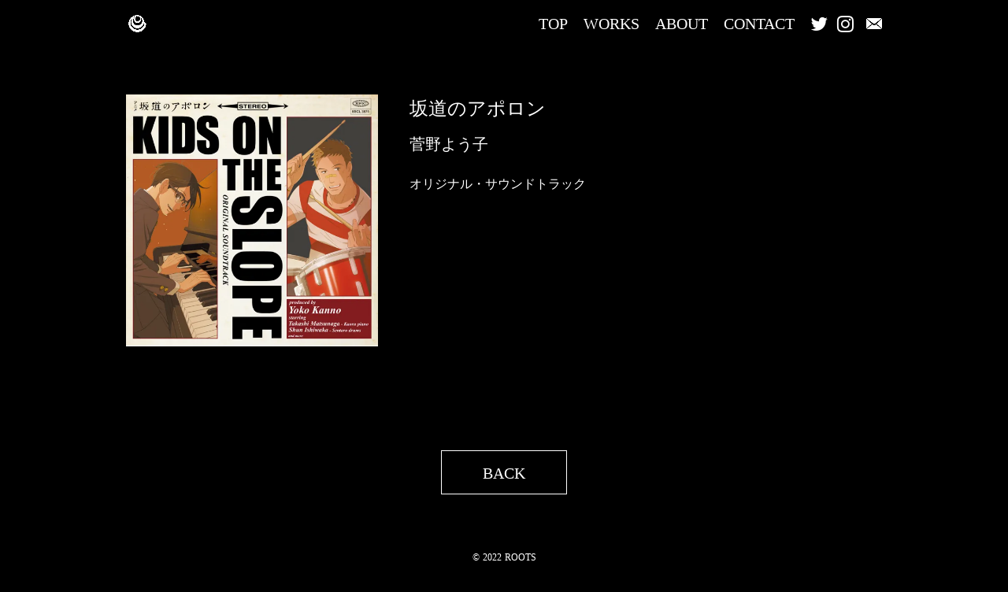

--- FILE ---
content_type: text/html;charset=utf-8
request_url: https://roots-design.tokyo/work/Aporon
body_size: 60240
content:
<!DOCTYPE html>
<html lang="ja">
<head><meta charset="utf-8">
<meta name="viewport" content="width=device-width, initial-scale=1">
<title>ROOTS</title>
<link rel="preconnect" href="https://fonts.gstatic.com" crossorigin>
<meta name="generator" content="Studio.Design">
<meta name="robots" content="all">
<meta property="og:site_name" content="ROOTS">
<meta property="og:title" content="ROOTS">
<meta property="og:image" content="https://storage.googleapis.com/production-os-assets/assets/50f239ca-3cd6-4d73-acce-7a94aa5bbb8d">
<meta property="og:description" content="アートディレクター／グラフィックデザイナー冨貫功一のポートフォリオサイト。">
<meta property="og:type" content="website">
<meta name="description" content="アートディレクター／グラフィックデザイナー冨貫功一のポートフォリオサイト。">
<meta property="twitter:card" content="summary_large_image">
<meta property="twitter:image" content="https://storage.googleapis.com/production-os-assets/assets/50f239ca-3cd6-4d73-acce-7a94aa5bbb8d">
<meta name="apple-mobile-web-app-title" content="ROOTS">
<meta name="format-detection" content="telephone=no,email=no,address=no">
<meta name="chrome" content="nointentdetection">
<meta property="og:url" content="/work/Aporon">
<link rel="icon" type="image/png" href="https://storage.googleapis.com/production-os-assets/assets/5b3f4ee2-124a-4793-9a74-902454b36a1d" data-hid="2c9d455">
<link rel="apple-touch-icon" type="image/png" href="https://storage.googleapis.com/production-os-assets/assets/5b3f4ee2-124a-4793-9a74-902454b36a1d" data-hid="74ef90c"><link rel="modulepreload" as="script" crossorigin href="/_nuxt/entry.c33efc46.js"><link rel="preload" as="style" href="/_nuxt/entry.4bab7537.css"><link rel="prefetch" as="image" type="image/svg+xml" href="/_nuxt/close_circle.c7480f3c.svg"><link rel="prefetch" as="image" type="image/svg+xml" href="/_nuxt/round_check.0ebac23f.svg"><link rel="prefetch" as="script" crossorigin href="/_nuxt/LottieRenderer.7a046306.js"><link rel="prefetch" as="script" crossorigin href="/_nuxt/error-404.767318fd.js"><link rel="prefetch" as="script" crossorigin href="/_nuxt/error-500.75638267.js"><link rel="stylesheet" href="/_nuxt/entry.4bab7537.css"><style>.page-enter-active{transition:.6s cubic-bezier(.4,.4,0,1)}.page-leave-active{transition:.3s cubic-bezier(.4,.4,0,1)}.page-enter-from,.page-leave-to{opacity:0}</style><style>:root{--rebranding-loading-bg:#e5e5e5;--rebranding-loading-bar:#222}</style><style>.app[data-v-d12de11f]{align-items:center;flex-direction:column;height:100%;justify-content:center;width:100%}.title[data-v-d12de11f]{font-size:34px;font-weight:300;letter-spacing:2.45px;line-height:30px;margin:30px}</style><style>.DynamicAnnouncer[data-v-cc1e3fda]{height:1px;margin:-1px;overflow:hidden;padding:0;position:absolute;width:1px;clip:rect(0,0,0,0);border-width:0;white-space:nowrap}</style><style>.TitleAnnouncer[data-v-1a8a037a]{height:1px;margin:-1px;overflow:hidden;padding:0;position:absolute;width:1px;clip:rect(0,0,0,0);border-width:0;white-space:nowrap}</style><style>.publish-studio-style[data-v-74fe0335]{transition:.4s cubic-bezier(.4,.4,0,1)}</style><style>.product-font-style[data-v-ed93fc7d]{transition:.4s cubic-bezier(.4,.4,0,1)}</style><style>/*! * Font Awesome Free 6.4.2 by @fontawesome - https://fontawesome.com * License - https://fontawesome.com/license/free (Icons: CC BY 4.0, Fonts: SIL OFL 1.1, Code: MIT License) * Copyright 2023 Fonticons, Inc. */.fa-brands,.fa-solid{-moz-osx-font-smoothing:grayscale;-webkit-font-smoothing:antialiased;--fa-display:inline-flex;align-items:center;display:var(--fa-display,inline-block);font-style:normal;font-variant:normal;justify-content:center;line-height:1;text-rendering:auto}.fa-solid{font-family:Font Awesome\ 6 Free;font-weight:900}.fa-brands{font-family:Font Awesome\ 6 Brands;font-weight:400}:host,:root{--fa-style-family-classic:"Font Awesome 6 Free";--fa-font-solid:normal 900 1em/1 "Font Awesome 6 Free";--fa-style-family-brands:"Font Awesome 6 Brands";--fa-font-brands:normal 400 1em/1 "Font Awesome 6 Brands"}@font-face{font-display:block;font-family:Font Awesome\ 6 Free;font-style:normal;font-weight:900;src:url(https://storage.googleapis.com/production-os-assets/assets/fontawesome/1629704621943/6.4.2/webfonts/fa-solid-900.woff2) format("woff2"),url(https://storage.googleapis.com/production-os-assets/assets/fontawesome/1629704621943/6.4.2/webfonts/fa-solid-900.ttf) format("truetype")}@font-face{font-display:block;font-family:Font Awesome\ 6 Brands;font-style:normal;font-weight:400;src:url(https://storage.googleapis.com/production-os-assets/assets/fontawesome/1629704621943/6.4.2/webfonts/fa-brands-400.woff2) format("woff2"),url(https://storage.googleapis.com/production-os-assets/assets/fontawesome/1629704621943/6.4.2/webfonts/fa-brands-400.ttf) format("truetype")}</style><style>.spinner[data-v-36413753]{animation:loading-spin-36413753 1s linear infinite;height:16px;pointer-events:none;width:16px}.spinner[data-v-36413753]:before{border-bottom:2px solid transparent;border-right:2px solid transparent;border-color:transparent currentcolor currentcolor transparent;border-style:solid;border-width:2px;opacity:.2}.spinner[data-v-36413753]:after,.spinner[data-v-36413753]:before{border-radius:50%;box-sizing:border-box;content:"";height:100%;position:absolute;width:100%}.spinner[data-v-36413753]:after{border-left:2px solid transparent;border-top:2px solid transparent;border-color:currentcolor transparent transparent currentcolor;border-style:solid;border-width:2px;opacity:1}@keyframes loading-spin-36413753{0%{transform:rotate(0deg)}to{transform:rotate(1turn)}}</style><style>@font-face{font-family:grandam;font-style:normal;font-weight:400;src:url(https://storage.googleapis.com/studio-front/fonts/grandam.ttf) format("truetype")}@font-face{font-family:Material Icons;font-style:normal;font-weight:400;src:url(https://storage.googleapis.com/production-os-assets/assets/material-icons/1629704621943/MaterialIcons-Regular.eot);src:local("Material Icons"),local("MaterialIcons-Regular"),url(https://storage.googleapis.com/production-os-assets/assets/material-icons/1629704621943/MaterialIcons-Regular.woff2) format("woff2"),url(https://storage.googleapis.com/production-os-assets/assets/material-icons/1629704621943/MaterialIcons-Regular.woff) format("woff"),url(https://storage.googleapis.com/production-os-assets/assets/material-icons/1629704621943/MaterialIcons-Regular.ttf) format("truetype")}.StudioCanvas{display:flex;height:auto;min-height:100dvh}.StudioCanvas>.sd{min-height:100dvh;overflow:clip}a,abbr,address,article,aside,audio,b,blockquote,body,button,canvas,caption,cite,code,dd,del,details,dfn,div,dl,dt,em,fieldset,figcaption,figure,footer,form,h1,h2,h3,h4,h5,h6,header,hgroup,html,i,iframe,img,input,ins,kbd,label,legend,li,main,mark,menu,nav,object,ol,p,pre,q,samp,section,select,small,span,strong,sub,summary,sup,table,tbody,td,textarea,tfoot,th,thead,time,tr,ul,var,video{border:0;font-family:sans-serif;line-height:1;list-style:none;margin:0;padding:0;text-decoration:none;-webkit-font-smoothing:antialiased;-webkit-backface-visibility:hidden;box-sizing:border-box;color:#333;transition:.3s cubic-bezier(.4,.4,0,1);word-spacing:1px}a:focus:not(:focus-visible),button:focus:not(:focus-visible),summary:focus:not(:focus-visible){outline:none}nav ul{list-style:none}blockquote,q{quotes:none}blockquote:after,blockquote:before,q:after,q:before{content:none}a,button{background:transparent;font-size:100%;margin:0;padding:0;vertical-align:baseline}ins{text-decoration:none}ins,mark{background-color:#ff9;color:#000}mark{font-style:italic;font-weight:700}del{text-decoration:line-through}abbr[title],dfn[title]{border-bottom:1px dotted;cursor:help}table{border-collapse:collapse;border-spacing:0}hr{border:0;border-top:1px solid #ccc;display:block;height:1px;margin:1em 0;padding:0}input,select{vertical-align:middle}textarea{resize:none}.clearfix:after{clear:both;content:"";display:block}[slot=after] button{overflow-anchor:none}</style><style>.sd{flex-wrap:nowrap;max-width:100%;pointer-events:all;z-index:0;-webkit-overflow-scrolling:touch;align-content:center;align-items:center;display:flex;flex:none;flex-direction:column;position:relative}.sd::-webkit-scrollbar{display:none}.sd,.sd.richText *{transition-property:all,--g-angle,--g-color-0,--g-position-0,--g-color-1,--g-position-1,--g-color-2,--g-position-2,--g-color-3,--g-position-3,--g-color-4,--g-position-4,--g-color-5,--g-position-5,--g-color-6,--g-position-6,--g-color-7,--g-position-7,--g-color-8,--g-position-8,--g-color-9,--g-position-9,--g-color-10,--g-position-10,--g-color-11,--g-position-11}input.sd,textarea.sd{align-content:normal}.sd[tabindex]:focus{outline:none}.sd[tabindex]:focus-visible{outline:1px solid;outline-color:Highlight;outline-color:-webkit-focus-ring-color}input[type=email],input[type=tel],input[type=text],select,textarea{-webkit-appearance:none}select{cursor:pointer}.frame{display:block;overflow:hidden}.frame>iframe{height:100%;width:100%}.frame .formrun-embed>iframe:not(:first-child){display:none!important}.image{position:relative}.image:before{background-position:50%;background-size:cover;border-radius:inherit;content:"";height:100%;left:0;pointer-events:none;position:absolute;top:0;transition:inherit;width:100%;z-index:-2}.sd.file{cursor:pointer;flex-direction:row;outline:2px solid transparent;outline-offset:-1px;overflow-wrap:anywhere;word-break:break-word}.sd.file:focus-within{outline-color:Highlight;outline-color:-webkit-focus-ring-color}.file>input[type=file]{opacity:0;pointer-events:none;position:absolute}.sd.text,.sd:where(.icon){align-content:center;align-items:center;display:flex;flex-direction:row;justify-content:center;overflow:visible;overflow-wrap:anywhere;word-break:break-word}.sd:where(.icon.fa){display:inline-flex}.material-icons{align-items:center;display:inline-flex;font-family:Material Icons;font-size:24px;font-style:normal;font-weight:400;justify-content:center;letter-spacing:normal;line-height:1;text-transform:none;white-space:nowrap;word-wrap:normal;direction:ltr;text-rendering:optimizeLegibility;-webkit-font-smoothing:antialiased}.sd:where(.icon.material-symbols){align-items:center;display:flex;font-style:normal;font-variation-settings:"FILL" var(--symbol-fill,0),"wght" var(--symbol-weight,400);justify-content:center;min-height:1em;min-width:1em}.sd.material-symbols-outlined{font-family:Material Symbols Outlined}.sd.material-symbols-rounded{font-family:Material Symbols Rounded}.sd.material-symbols-sharp{font-family:Material Symbols Sharp}.sd.material-symbols-weight-100{--symbol-weight:100}.sd.material-symbols-weight-200{--symbol-weight:200}.sd.material-symbols-weight-300{--symbol-weight:300}.sd.material-symbols-weight-400{--symbol-weight:400}.sd.material-symbols-weight-500{--symbol-weight:500}.sd.material-symbols-weight-600{--symbol-weight:600}.sd.material-symbols-weight-700{--symbol-weight:700}.sd.material-symbols-fill{--symbol-fill:1}a,a.icon,a.text{-webkit-tap-highlight-color:rgba(0,0,0,.15)}.fixed{z-index:2}.sticky{z-index:1}.button{transition:.4s cubic-bezier(.4,.4,0,1)}.button,.link{cursor:pointer}.submitLoading{opacity:.5!important;pointer-events:none!important}.richText{display:block;word-break:break-word}.richText [data-thread],.richText a,.richText blockquote,.richText em,.richText h1,.richText h2,.richText h3,.richText h4,.richText li,.richText ol,.richText p,.richText p>code,.richText pre,.richText pre>code,.richText s,.richText strong,.richText table tbody,.richText table tbody tr,.richText table tbody tr>td,.richText table tbody tr>th,.richText u,.richText ul{backface-visibility:visible;color:inherit;font-family:inherit;font-size:inherit;font-style:inherit;font-weight:inherit;letter-spacing:inherit;line-height:inherit;text-align:inherit}.richText p{display:block;margin:10px 0}.richText>p{min-height:1em}.richText img,.richText video{height:auto;max-width:100%;vertical-align:bottom}.richText h1{display:block;font-size:3em;font-weight:700;margin:20px 0}.richText h2{font-size:2em}.richText h2,.richText h3{display:block;font-weight:700;margin:10px 0}.richText h3{font-size:1em}.richText h4,.richText h5{font-weight:600}.richText h4,.richText h5,.richText h6{display:block;font-size:1em;margin:10px 0}.richText h6{font-weight:500}.richText [data-type=table]{overflow-x:auto}.richText [data-type=table] p{white-space:pre-line;word-break:break-all}.richText table{border:1px solid #f2f2f2;border-collapse:collapse;border-spacing:unset;color:#1a1a1a;font-size:14px;line-height:1.4;margin:10px 0;table-layout:auto}.richText table tr th{background:hsla(0,0%,96%,.5)}.richText table tr td,.richText table tr th{border:1px solid #f2f2f2;max-width:240px;min-width:100px;padding:12px}.richText table tr td p,.richText table tr th p{margin:0}.richText blockquote{border-left:3px solid rgba(0,0,0,.15);font-style:italic;margin:10px 0;padding:10px 15px}.richText [data-type=embed_code]{margin:20px 0;position:relative}.richText [data-type=embed_code]>.height-adjuster>.wrapper{position:relative}.richText [data-type=embed_code]>.height-adjuster>.wrapper[style*=padding-top] iframe{height:100%;left:0;position:absolute;top:0;width:100%}.richText [data-type=embed_code][data-embed-sandbox=true]{display:block;overflow:hidden}.richText [data-type=embed_code][data-embed-code-type=instagram]>.height-adjuster>.wrapper[style*=padding-top]{padding-top:100%}.richText [data-type=embed_code][data-embed-code-type=instagram]>.height-adjuster>.wrapper[style*=padding-top] blockquote{height:100%;left:0;overflow:hidden;position:absolute;top:0;width:100%}.richText [data-type=embed_code][data-embed-code-type=codepen]>.height-adjuster>.wrapper{padding-top:50%}.richText [data-type=embed_code][data-embed-code-type=codepen]>.height-adjuster>.wrapper iframe{height:100%;left:0;position:absolute;top:0;width:100%}.richText [data-type=embed_code][data-embed-code-type=slideshare]>.height-adjuster>.wrapper{padding-top:56.25%}.richText [data-type=embed_code][data-embed-code-type=slideshare]>.height-adjuster>.wrapper iframe{height:100%;left:0;position:absolute;top:0;width:100%}.richText [data-type=embed_code][data-embed-code-type=speakerdeck]>.height-adjuster>.wrapper{padding-top:56.25%}.richText [data-type=embed_code][data-embed-code-type=speakerdeck]>.height-adjuster>.wrapper iframe{height:100%;left:0;position:absolute;top:0;width:100%}.richText [data-type=embed_code][data-embed-code-type=snapwidget]>.height-adjuster>.wrapper{padding-top:30%}.richText [data-type=embed_code][data-embed-code-type=snapwidget]>.height-adjuster>.wrapper iframe{height:100%;left:0;position:absolute;top:0;width:100%}.richText [data-type=embed_code][data-embed-code-type=firework]>.height-adjuster>.wrapper fw-embed-feed{-webkit-user-select:none;-moz-user-select:none;user-select:none}.richText [data-type=embed_code_empty]{display:none}.richText ul{margin:0 0 0 20px}.richText ul li{list-style:disc;margin:10px 0}.richText ul li p{margin:0}.richText ol{margin:0 0 0 20px}.richText ol li{list-style:decimal;margin:10px 0}.richText ol li p{margin:0}.richText hr{border-top:1px solid #ccc;margin:10px 0}.richText p>code{background:#eee;border:1px solid rgba(0,0,0,.1);border-radius:6px;display:inline;margin:2px;padding:0 5px}.richText pre{background:#eee;border-radius:6px;font-family:Menlo,Monaco,Courier New,monospace;margin:20px 0;padding:25px 35px;white-space:pre-wrap}.richText pre code{border:none;padding:0}.richText strong{color:inherit;display:inline;font-family:inherit;font-weight:900}.richText em{font-style:italic}.richText a,.richText u{text-decoration:underline}.richText a{color:#007cff;display:inline}.richText s{text-decoration:line-through}.richText [data-type=table_of_contents]{background-color:#f5f5f5;border-radius:2px;color:#616161;font-size:16px;list-style:none;margin:0;padding:24px 24px 8px;text-decoration:underline}.richText [data-type=table_of_contents] .toc_list{margin:0}.richText [data-type=table_of_contents] .toc_item{color:currentColor;font-size:inherit!important;font-weight:inherit;list-style:none}.richText [data-type=table_of_contents] .toc_item>a{border:none;color:currentColor;font-size:inherit!important;font-weight:inherit;text-decoration:none}.richText [data-type=table_of_contents] .toc_item>a:hover{opacity:.7}.richText [data-type=table_of_contents] .toc_item--1{margin:0 0 16px}.richText [data-type=table_of_contents] .toc_item--2{margin:0 0 16px;padding-left:2rem}.richText [data-type=table_of_contents] .toc_item--3{margin:0 0 16px;padding-left:4rem}.sd.section{align-content:center!important;align-items:center!important;flex-direction:column!important;flex-wrap:nowrap!important;height:auto!important;max-width:100%!important;padding:0!important;width:100%!important}.sd.section-inner{position:static!important}@property --g-angle{syntax:"<angle>";inherits:false;initial-value:180deg}@property --g-color-0{syntax:"<color>";inherits:false;initial-value:transparent}@property --g-position-0{syntax:"<percentage>";inherits:false;initial-value:.01%}@property --g-color-1{syntax:"<color>";inherits:false;initial-value:transparent}@property --g-position-1{syntax:"<percentage>";inherits:false;initial-value:100%}@property --g-color-2{syntax:"<color>";inherits:false;initial-value:transparent}@property --g-position-2{syntax:"<percentage>";inherits:false;initial-value:100%}@property --g-color-3{syntax:"<color>";inherits:false;initial-value:transparent}@property --g-position-3{syntax:"<percentage>";inherits:false;initial-value:100%}@property --g-color-4{syntax:"<color>";inherits:false;initial-value:transparent}@property --g-position-4{syntax:"<percentage>";inherits:false;initial-value:100%}@property --g-color-5{syntax:"<color>";inherits:false;initial-value:transparent}@property --g-position-5{syntax:"<percentage>";inherits:false;initial-value:100%}@property --g-color-6{syntax:"<color>";inherits:false;initial-value:transparent}@property --g-position-6{syntax:"<percentage>";inherits:false;initial-value:100%}@property --g-color-7{syntax:"<color>";inherits:false;initial-value:transparent}@property --g-position-7{syntax:"<percentage>";inherits:false;initial-value:100%}@property --g-color-8{syntax:"<color>";inherits:false;initial-value:transparent}@property --g-position-8{syntax:"<percentage>";inherits:false;initial-value:100%}@property --g-color-9{syntax:"<color>";inherits:false;initial-value:transparent}@property --g-position-9{syntax:"<percentage>";inherits:false;initial-value:100%}@property --g-color-10{syntax:"<color>";inherits:false;initial-value:transparent}@property --g-position-10{syntax:"<percentage>";inherits:false;initial-value:100%}@property --g-color-11{syntax:"<color>";inherits:false;initial-value:transparent}@property --g-position-11{syntax:"<percentage>";inherits:false;initial-value:100%}</style><style>.snackbar[data-v-e23c1c77]{align-items:center;background:#fff;border:1px solid #ededed;border-radius:6px;box-shadow:0 16px 48px -8px rgba(0,0,0,.08),0 10px 25px -5px rgba(0,0,0,.11);display:flex;flex-direction:row;gap:8px;justify-content:space-between;left:50%;max-width:90vw;padding:16px 20px;position:fixed;top:32px;transform:translateX(-50%);-webkit-user-select:none;-moz-user-select:none;user-select:none;width:480px;z-index:9999}.snackbar.v-enter-active[data-v-e23c1c77],.snackbar.v-leave-active[data-v-e23c1c77]{transition:.4s cubic-bezier(.4,.4,0,1)}.snackbar.v-enter-from[data-v-e23c1c77],.snackbar.v-leave-to[data-v-e23c1c77]{opacity:0;transform:translate(-50%,-10px)}.snackbar .convey[data-v-e23c1c77]{align-items:center;display:flex;flex-direction:row;gap:8px;padding:0}.snackbar .convey .icon[data-v-e23c1c77]{background-position:50%;background-repeat:no-repeat;flex-shrink:0;height:24px;width:24px}.snackbar .convey .message[data-v-e23c1c77]{font-size:14px;font-style:normal;font-weight:400;line-height:20px;white-space:pre-line}.snackbar .convey.error .icon[data-v-e23c1c77]{background-image:url(/_nuxt/close_circle.c7480f3c.svg)}.snackbar .convey.error .message[data-v-e23c1c77]{color:#f84f65}.snackbar .convey.success .icon[data-v-e23c1c77]{background-image:url(/_nuxt/round_check.0ebac23f.svg)}.snackbar .convey.success .message[data-v-e23c1c77]{color:#111}.snackbar .button[data-v-e23c1c77]{align-items:center;border-radius:40px;color:#4b9cfb;display:flex;flex-shrink:0;font-family:Inter;font-size:12px;font-style:normal;font-weight:700;justify-content:center;line-height:16px;padding:4px 8px}.snackbar .button[data-v-e23c1c77]:hover{background:#f5f5f5}</style><style>a[data-v-757b86f2]{align-items:center;border-radius:4px;bottom:20px;height:20px;justify-content:center;left:20px;perspective:300px;position:fixed;transition:0s linear;width:84px;z-index:2000}@media (hover:hover){a[data-v-757b86f2]{transition:.4s cubic-bezier(.4,.4,0,1);will-change:width,height}a[data-v-757b86f2]:hover{height:32px;width:200px}}[data-v-757b86f2] .custom-fill path{fill:var(--03ccd9fe)}.fade-enter-active[data-v-757b86f2],.fade-leave-active[data-v-757b86f2]{position:absolute;transform:translateZ(0);transition:opacity .3s cubic-bezier(.4,.4,0,1);will-change:opacity,transform}.fade-enter-from[data-v-757b86f2],.fade-leave-to[data-v-757b86f2]{opacity:0}</style><style>.design-canvas__modal{height:100%;pointer-events:none;position:fixed;transition:none;width:100%;z-index:2}.design-canvas__modal:focus{outline:none}.design-canvas__modal.v-enter-active .studio-canvas,.design-canvas__modal.v-leave-active,.design-canvas__modal.v-leave-active .studio-canvas{transition:.4s cubic-bezier(.4,.4,0,1)}.design-canvas__modal.v-enter-active .studio-canvas *,.design-canvas__modal.v-leave-active .studio-canvas *{transition:none!important}.design-canvas__modal.isNone{transition:none}.design-canvas__modal .design-canvas__modal__base{height:100%;left:0;pointer-events:auto;position:fixed;top:0;transition:.4s cubic-bezier(.4,.4,0,1);width:100%;z-index:-1}.design-canvas__modal .studio-canvas{height:100%;pointer-events:none}.design-canvas__modal .studio-canvas>*{background:none!important;pointer-events:none}</style></head>
<body ><div id="__nuxt"><div><span></span><!----><!----></div></div><script type="application/json" id="__NUXT_DATA__" data-ssr="true">[["Reactive",1],{"data":2,"state":42,"_errors":43,"serverRendered":45,"path":46,"pinia":47},{"dynamicDatawork/Aporon":3},{"lpKHCROm":4,"KXm0IkXM":5,"XqprCnpT":6,"title":7,"prwkhhts":8,"slug":26,"_meta":27,"_filter":39,"id":41},"https://storage.googleapis.com/studio-cms-assets/projects/4yqBVKGJqj/s-707x707_v-fs_webp_9f2602aa-5968-4b75-b437-c9372108fbea.png","菅野よう子","オリジナル・サウンドトラック","坂道のアポロン",{"title":9,"slug":10,"_meta":11,"_filter":24,"id":25},"CD","cd",{"project":12,"publishedAt":14,"createdAt":15,"order":16,"publishType":17,"schema":18,"uid":22,"updatedAt":23},{"id":13},"m054JBOyKmfQvsWGhnHm",["Date","2022-01-20T02:58:21.000Z"],["Date","2022-01-20T02:58:05.000Z"],0,"draft",{"id":19,"key":20,"postType":21},"2X7hgZ8JW77K8lDPoixF","WLK2Pcyr","category","wFNojb56",["Date","2022-01-20T02:58:17.000Z"],[],"jkkfTEbzxOlbNFPzzztN","Aporon",{"project":28,"publishedAt":29,"createdAt":30,"order":31,"publishType":32,"schema":33,"uid":37,"updatedAt":38},{"id":13},["Date","2022-02-02T00:16:12.000Z"],["Date","2022-02-02T00:15:33.000Z"],76,"change",{"id":34,"key":35,"postType":36},"MyNrl9ERvuBFmBR1VH0y","jEViPHHF","blank","zSoXmP_9",["Date","2022-02-02T02:46:40.000Z"],[40],"prwkhhts:wFNojb56","Z01kfQKcJNBPORYlGaNU",{},{"dynamicDatawork/Aporon":44},null,true,"/work/Aporon",{"cmsContentStore":48,"indexStore":52,"projectStore":55,"productStore":69,"pageHeadStore":890},{"listContentsMap":49,"contentMap":50},["Map"],["Map",51,3],"jEViPHHF/Aporon",{"routeType":53,"host":54},"publish","roots-design.tokyo",{"project":56},{"id":57,"name":58,"type":59,"customDomain":60,"iconImage":60,"coverImage":61,"displayBadge":62,"integrations":63,"snapshot_path":67,"snapshot_id":68,"recaptchaSiteKey":-1},"4yqBVKGJqj","ROOTS","web","","https://storage.googleapis.com/production-os-assets/assets/d013adad-b41d-4d49-bfec-ecbb9afb4b9b",false,[64],{"integration_name":65,"code":66},"google-analytics","UA-17058034-2","https://storage.googleapis.com/studio-publish/projects/4yqBVKGJqj/QOVX6LG8aD/","QOVX6LG8aD",{"product":70,"isLoaded":45,"selectedModalIds":887,"redirectPage":44,"isInitializedRSS":62,"pageViewMap":888,"symbolViewMap":889},{"breakPoints":71,"colors":81,"fonts":94,"head":131,"info":137,"pages":144,"resources":191,"symbols":194,"style":883,"styleVars":-1,"enablePassword":62,"classes":885,"publishedUid":-1},[72,75,78],{"maxWidth":73,"name":74},540,"mobile",{"maxWidth":76,"name":77},990,"tablet",{"maxWidth":79,"name":80},1200,"small",[82,85,88,91],{"color":83,"name":84},"rgba(0,0,0,0.0)","transparent",{"color":86,"name":87},"#FFFFFF","white",{"color":89,"name":90},"#EEEEEE","green",{"color":92,"name":93},"#000000","color",[95,112,126],{"family":96,"subsets":97,"variants":100,"vendor":111},"Lato",[98,99],"latin","latin-ext",[101,102,103,104,105,106,107,108,109,110],"100","100italic","300","300italic","regular","italic","700","700italic","900","900italic","google",{"family":113,"subsets":114,"variants":119,"vendor":111},"IBM Plex Sans",[115,116,117,98,99,118],"cyrillic","cyrillic-ext","greek","vietnamese",[101,102,120,121,103,104,105,106,122,123,124,125,107,108],"200","200italic","500","500italic","600","600italic",{"family":127,"subsets":128,"variants":130,"vendor":111},"Noto Sans JP",[129,98],"japanese",[101,103,105,122,107,109],{"favicon":132,"lang":133,"meta":134,"title":58},"https://storage.googleapis.com/production-os-assets/assets/5b3f4ee2-124a-4793-9a74-902454b36a1d","ja",{"description":135,"og:image":136},"アートディレクター／グラフィックデザイナー冨貫功一のポートフォリオサイト。","https://storage.googleapis.com/production-os-assets/assets/50f239ca-3cd6-4d73-acce-7a94aa5bbb8d",{"baseWidth":138,"created_at":139,"screen":140,"type":59,"updated_at":142,"version":143},1280,1518591100346,{"height":141,"isAutoHeight":62,"width":138,"workingState":62},600,1518792996878,"2.0.3",[145,154,158,162,165,169,174,178,185],{"head":146,"heightExtension":148,"id":149,"name":150,"statusBar":151,"type":152,"uuid":153,"view":44},{"favicon":60,"meta":147,"title":60},{"description":60,"og:image":60},703,"/","TOP","dark","page","48c7c855-e5ae-4222-9340-12f10fe241d1",{"heightExtension":16,"id":155,"name":156,"statusBar":60,"type":152,"uuid":157,"view":44},"works","WORKS","4b258fef-7206-4fec-8c68-3e3f079f3138",{"heightExtension":16,"id":159,"name":160,"statusBar":60,"type":152,"uuid":161,"view":44},"privacy","privacy policy","966ebc9d-a27e-4993-ab1a-83a350ccb72f",{"heightExtension":16,"id":163,"name":163,"statusBar":60,"type":152,"uuid":164,"view":44},"404","a47c8543-87ac-4e0d-8dc9-95a67943d94a",{"heightExtension":166,"id":167,"name":167,"statusBar":60,"type":152,"uuid":168,"view":44},181,"thanks","e090a51f-8d79-489d-a84a-12cac345e6f0",{"heightExtension":170,"id":171,"name":171,"responsive":45,"statusBar":60,"type":172,"uuid":173,"view":44},49,"menu","modal","e0bdf6f6-2a04-449e-9550-0f6acb73f007",{"heightExtension":170,"id":175,"name":176,"responsive":45,"statusBar":60,"type":172,"uuid":177,"view":44},"bk/menu0127","BK_menu_0127","c41c3bf1-da84-4b45-b57b-c23342570ece",{"cmsRequest":179,"heightExtension":181,"id":182,"name":183,"statusBar":60,"type":152,"uuid":184,"view":44},{"contentSlug":180,"schemaKey":20},"{{$route.params.slug}}",222,"works/:slug","category-WORKS","ff5f3778-c5eb-48f1-b0d0-1a1042dedad2",{"cmsRequest":186,"heightExtension":187,"id":188,"name":189,"statusBar":60,"type":152,"uuid":190,"view":44},{"contentSlug":180,"schemaKey":35},108,"work/:slug","CMS - WORKS","287ce176-ad4d-482d-9186-7070d17e4f5d",{"rssList":192,"apiList":193,"cmsProjectId":13},[],[],[195,301,379,438,529,590,666,764,816],{"defaultSize":196,"name":198,"uuid":199,"view":200},{"height":197,"width":138},152.796875,"footer","fe22c576-df00-4549-b7e4-60cb93a33732",{"children":201,"name":252,"style":291,"tagName":60,"type":298,"uuid":299,"action":300},[202,273],{"children":203,"name":252,"style":262,"tagName":60,"uuid":271,"action":272},[204,222,235],{"attrs":205,"content":207,"name":211,"style":212,"tagName":60,"uuid":219,"action":220,"children":221},{"target":206},"_blank",{"data":208,"href":209,"type":210},"fa-twitter","https://twitter.com/roots_tommy","icon-fa","Icon",{"@mobile":213,"@small":216,"color":86,"fontSize":217,"margin":218},{"fontSize":214,"margin":215},"22px","0px 0px 0px 0px",{"margin":215},"24px","0px 0px 0px 20px","b52f07c5-d263-498c-ae6d-c4c907d29e92",{},[],{"attrs":223,"content":224,"name":211,"style":227,"tagName":60,"uuid":232,"action":233,"children":234},{"target":206},{"data":225,"href":226,"type":210},"fa-instagram","https://www.instagram.com/roots001/",{"@mobile":228,"@small":230,"color":86,"fontSize":217,"margin":231},{"fontSize":214,"margin":229},"0px 0px 0px 16px",{"margin":218},"0px 0px 0px 12px","547413f0-f829-4211-91a3-c3bc599ff93a",{},[],{"action":236,"children":239,"name":252,"style":253,"tagName":60,"uuid":261},{"type":237,"val":238},"link","/#contact",[240],{"content":241,"name":244,"style":245,"tagName":60,"uuid":249,"action":250,"children":251},{"src":242,"type":243},"https://storage.googleapis.com/studio-design-asset-files/projects/4yqBVKGJqj/s-256x256_webp_9831f50a-f31a-4b81-b226-8bb0bb8be288.png","img","Image",{"flex":246,"height":247,"margin":215,"width":248},"none","auto","20px","0f3e4238-3eb4-43c5-94ac-b94b9026e963",{},[],"Box",{"@mobile":254,"@small":257,"alignContent":258,"alignItems":258,"background":83,"flex":246,"flexDirection":259,"flexWrap":260,"height":247,"justifyContent":258,"margin":229,"width":247},{"flex":246,"height":248,"margin":255,"width":256},"0px 0px 0px 18px","19px",{"margin":218},"center","column","nowrap","7411c730-7e10-4432-a2d0-493ef94790f0",{"@mobile":263,"@small":268,"@tablet":269,"background":89,"display":246,"height":270,"width":270},{"alignContent":258,"alignItems":258,"background":83,"display":264,"flex":246,"flexDirection":265,"flexWrap":260,"justifyContent":258,"margin":266,"width":267},"flex","row","0px 0px 20px 0px","100%",{"background":83,"display":264,"flex":246,"flexDirection":265,"flexWrap":260,"justifyContent":258,"width":247},{"display":264},"50px","448fa901-e0e0-4be1-90c3-621a33df9631",{},{"content":274,"name":277,"style":278,"tagName":60,"uuid":288,"action":289,"children":290},{"data":275,"type":276},"©︎ 2022 ROOTS","text","Text",{"@mobile":279,"@small":281,"color":86,"fontFamily":283,"fontSize":284,"fontWeight":285,"height":247,"lineHeight":286,"margin":287,"textAlign":258,"width":247},{"height":247,"margin":280,"padding":215},"0px",{"height":247,"margin":282},"12px 0px 0px 0px","'IBM Plex Sans'","12px",300,"1.4","72px 0px 64px 0px","f1c8616f-85b4-4ca9-ba4b-73bb6f1d4632",{},[],{"@mobile":292,"@small":295,"@tablet":297,"alignContent":258,"alignItems":258,"background":83,"flex":246,"flexDirection":259,"flexWrap":260,"height":247,"justifyContent":258,"width":267},{"margin":293,"padding":294},"40px 0px 0px 0px","0px 0px 64px 0px",{"padding":296},"64px 0px 64px 0px",{"width":267},"component","8b3ba913-70f2-4a2e-86cd-44ee0ea6d391",{},{"defaultSize":302,"name":183,"uuid":304,"view":305},{"height":303,"width":79},105.1875,"b6d3af89-cec3-4b30-ab4d-edb275c2aab7",{"children":306,"name":252,"style":374,"tagName":60,"type":298,"uuid":377,"action":378},[307,316],{"content":308,"name":277,"style":310,"tagName":60,"uuid":313,"action":314,"children":315},{"data":309,"type":276},"ALL",{"color":86,"fontFamily":283,"fontSize":311,"fontWeight":285,"height":247,"lineHeight":286,"margin":312,"textAlign":258,"width":247},"18px","0px 10px 0px","c7bcd997-0243-45b1-b037-aa863d22fe68",{},[],{"children":317,"content":355,"defs":356,"name":367,"style":368,"type":358,"uuid":372,"action":373},[318],{"action":319,"children":321,"content":342,"name":252,"style":343,"tagName":60,"uuid":354},{"type":237,"val":320},"works/{{slug}}",[322],{"children":323,"name":334,"style":335,"tagName":339,"uuid":340,"action":341},[324],{"content":325,"name":277,"style":327,"tagName":60,"uuid":331,"action":332,"children":333},{"data":326,"type":276},"{{title}}",{"@tablet":328,"color":86,"flex":246,"fontFamily":283,"fontSize":311,"fontWeight":285,"height":247,"lineHeight":329,"margin":215,"textAlign":330,"width":247},{"fontSize":248},"1.2","left","3f1dd097-e9d9-4492-8ed1-26ccad91b92b",{},[],"\u003Cgroup>",{"@tablet":336,"alignContent":337,"alignItems":337,"flex":246,"flexDirection":259,"flexWrap":260,"justifyContent":258,"margin":218,"width":247,"zIndex":338},{"margin":215},"flex-start","0","div","438462a3-dd14-4b1f-9447-84f01fce273d",{},{"type":60},{":hover":344,"@mobile":346,"@tablet":349,"alignContent":258,"alignItems":258,"background":83,"border":352,"borderBottom":353,"flex":246,"flexDirection":265,"flexWrap":260,"height":247,"justifyContent":337,"margin":215,"overflowX":348,"overflowY":247,"padding":280,"width":247},{"opacity":345},"0.8",{"flex":246,"flexDirection":259,"flexWrap":260,"margin":347,"overflowX":348,"overflowY":247,"width":267},"0px 0px 30px","hidden",{"flex":246,"flexDirection":259,"flexWrap":260,"margin":350,"overflowX":348,"overflowY":247,"width":351},"0px 15px 30px","50%","solid 0px #000","solid 1px #EEEEEE","e8ffd9a1-a7c3-4b90-adb0-d09f305965be",{"type":60},[357],{"key":358,"query":359,"type":365,"uid":366},"list",{"limit":360,"orderBy":361,"path":364,"postType":21},6,{"direction":362,"fieldName":363},"asc","_meta.order",{"schemaKey":20},"cmsRequest","z7yymjXv","List",{"@tablet":369,"alignContent":337,"alignItems":337,"background":83,"flex":246,"flexDirection":265,"flexWrap":371,"height":247,"justifyContent":337,"margin":280,"overflowX":348,"overflowY":247,"width":247},{"margin":370},"100px 20px 100px","wrap","0428ea98-e0e0-4450-b292-5b81b3880068",{},{"alignContent":258,"alignItems":258,"background":83,"flex":246,"flexDirection":265,"flexWrap":260,"height":247,"justifyContent":258,"padding":375,"width":376},"40px 0px 40px 0px","1200px","5717353a-5232-4eff-97a2-dbefa296fb2d",{},{"defaultSize":380,"name":381,"uuid":382,"view":383},{"height":303,"width":79},"category-works","bfde608c-64d6-411e-94dc-93d3cb3bf643",{"children":384,"name":252,"style":430,"tagName":60,"type":298,"uuid":436,"action":437},[385,393],{"action":386,"content":387,"name":277,"style":388,"tagName":60,"uuid":391,"children":392},{"type":237,"val":155},{"data":309,"type":276},{"@mobile":389,"color":86,"fontFamily":283,"fontSize":311,"fontWeight":285,"height":247,"lineHeight":286,"margin":280,"textAlign":258,"width":247},{"margin":390},"0px 0px 12px 0px","33b7fcd4-90ac-49cc-bba4-9eda1de411a3",[],{"children":394,"content":419,"defs":420,"name":367,"style":425,"type":358,"uuid":428,"action":429},[395],{"action":396,"children":397,"content":412,"name":252,"style":413,"tagName":60,"uuid":418},{"type":237,"val":320},[398],{"children":399,"name":334,"style":407,"tagName":339,"uuid":410,"action":411},[400],{"content":401,"name":277,"style":402,"tagName":60,"uuid":404,"action":405,"children":406},{"data":326,"type":276},{"@mobile":403,"color":86,"flex":246,"fontFamily":283,"fontSize":311,"fontWeight":285,"height":247,"lineHeight":329,"margin":215,"textAlign":330,"textDecoration":246,"width":247},{"flex":246},"b9bcdf32-52ed-4c55-a2c4-c331db484b88",{},[],{"@mobile":408,"alignContent":337,"alignItems":337,"borderBottom":409,"borderLeft":409,"borderRight":409,"borderTop":409,"flex":246,"flexDirection":259,"flexWrap":260,"justifyContent":258,"margin":215,"width":247,"zIndex":338},{"flex":246,"margin":215},"0px solid rgba(0, 0, 0, 0)","7e57d70f-f291-4164-8d75-7bdd8139fd33",{},{"type":60},{":hover":414,"@mobile":415,"@tablet":417,"alignContent":258,"alignItems":258,"background":83,"borderBottom":409,"borderLeft":409,"borderRight":409,"borderTop":409,"flex":246,"flexDirection":265,"flexWrap":260,"height":247,"justifyContent":337,"margin":218,"overflowX":348,"overflowY":247,"padding":280,"width":247},{"opacity":345},{"alignContent":337,"alignItems":337,"flex":246,"flexDirection":259,"flexWrap":260,"margin":416,"overflowX":348,"overflowY":247,"width":351},"0px 0px 16px 0px",{"flex":246,"flexDirection":259,"flexWrap":260,"overflowX":348,"overflowY":247},"94b5e304-8b37-42fb-a83f-847382f2f1d6",{"type":60},[421],{"key":358,"query":422,"type":365,"uid":366},{"limit":360,"orderBy":423,"path":424,"postType":21},{"direction":362,"fieldName":363},{"schemaKey":20},{"@mobile":426,"@tablet":427,"alignContent":337,"alignItems":337,"background":83,"flex":246,"flexDirection":265,"flexWrap":371,"height":247,"justifyContent":337,"margin":280,"overflowX":348,"overflowY":247,"width":247},{"flex":246,"flexDirection":265,"flexWrap":371,"width":267},{"flex":246},"1706b2c5-d359-479b-94a0-319a69bf13e1",{},{"@mobile":431,"@small":434,"alignContent":258,"alignItems":258,"background":83,"flex":246,"flexDirection":265,"flexWrap":260,"height":247,"justifyContent":258,"padding":375,"width":376},{"alignContent":337,"alignItems":337,"flex":246,"flexDirection":259,"flexWrap":260,"margin":432,"padding":280,"width":433},"0px 0px 24px 0px","90%",{"flex":246,"width":435},"95%","1e52bef1-7130-42a6-9b64-7629d4424ae2",{},{"defaultSize":439,"name":60,"uuid":442,"view":443},{"height":440,"width":441},60,200,"cbb751d2-c645-47ab-9a75-014937132219",{"children":444,"name":518,"style":519,"tagName":526,"type":298,"uuid":527,"action":528},[445],{"children":446,"name":252,"style":513,"tagName":60,"uuid":516,"action":517},[447,458,467,477,488,495,502],{"action":448,"content":449,"name":277,"style":451,"tagName":60,"uuid":456,"children":457},{"type":237,"val":149},{"data":450,"type":276},"TOP\u003Cbr>",{"@mobile":452,"@tablet":453,"color":86,"display":264,"fontFamily":283,"fontSize":248,"fontStyle":454,"fontWeight":285,"height":247,"letterSpacing":454,"lineHeight":286,"margin":455,"textAlign":258,"width":247},{"display":264},{"display":264},"normal","0px 10px 0px 10px","59b04a7c-2230-43f9-9199-ad5f4be80717",[],{"action":459,"content":461,"name":277,"style":462,"tagName":60,"uuid":465,"children":466},{"type":460,"val":155},"anchorLink",{"data":156,"type":276},{"@mobile":463,"@tablet":464,"color":86,"display":264,"fontFamily":283,"fontSize":248,"fontStyle":454,"fontWeight":285,"height":247,"lineHeight":286,"margin":455,"textAlign":258,"width":247},{"display":264},{"display":264},"a1852b69-9b26-4e37-a7c4-8a57813a048c",[],{"action":468,"content":470,"name":277,"style":472,"tagName":60,"uuid":475,"children":476},{"type":460,"val":469},"about",{"data":471,"type":276},"ABOUT",{"@mobile":473,"@tablet":474,"color":86,"display":264,"fontFamily":283,"fontSize":248,"fontStyle":454,"fontWeight":285,"height":247,"lineHeight":286,"margin":455,"textAlign":258,"width":247},{"display":264},{"display":264},"e683211b-9ac1-43a0-8092-9f9be837967c",[],{"action":478,"content":480,"name":277,"style":482,"tagName":60,"uuid":486,"children":487},{"type":460,"val":479},"contact",{"data":481,"type":276},"CONTACT\u003Cbr>",{"@mobile":483,"@tablet":484,"color":86,"display":264,"fontFamily":283,"fontSize":248,"fontStyle":454,"fontWeight":285,"height":247,"lineHeight":286,"margin":485,"textAlign":258,"width":247},{"display":264},{"display":264},"0px 0px 0px 10px","9dfc3818-77ab-4a1c-9969-6cc4d64a4d62",[],{"attrs":489,"content":490,"name":211,"style":491,"tagName":60,"uuid":492,"action":493,"children":494},{"target":206},{"data":208,"href":209,"type":210},{"color":86,"fontSize":217,"margin":218},"4f807061-29b0-4cac-87c7-11598944f684",{},[],{"attrs":496,"content":497,"name":211,"style":498,"tagName":60,"uuid":499,"action":500,"children":501},{"target":206},{"data":225,"href":226,"type":210},{"color":86,"fontSize":217,"margin":231},"c844fb3f-641d-42e8-a4b4-6255ca7af323",{},[],{"action":503,"children":504,"name":252,"style":511,"tagName":60,"uuid":512},{"type":460,"val":479},[505],{"content":506,"name":244,"style":507,"tagName":60,"uuid":508,"action":509,"children":510},{"src":242,"type":243},{"flex":246,"height":247,"margin":215,"width":248},"c43ddc64-5d9b-42c1-8e19-013282c5f8cb",{},[],{"alignContent":258,"alignItems":258,"background":83,"flex":246,"flexDirection":259,"flexWrap":260,"height":247,"justifyContent":258,"margin":229,"width":247},"c4d15b09-0ea2-4b20-a75f-f610270bcaea",{"alignContent":258,"alignItems":258,"background":83,"flex":246,"flexDirection":265,"flexWrap":260,"height":247,"justifyContent":514,"padding":215,"width":515},"flex-end","960px","b9418ea5-90ad-4a0b-ae7d-f70f47b8a5a7",{},"nav2",{"@mobile":520,"@tablet":521,"alignContent":258,"alignItems":258,"background":92,"display":264,"flex":246,"flexDirection":265,"flexWrap":371,"height":522,"justifyContent":258,"margin":523,"padding":215,"position":524,"width":267,"zIndex":525},{"display":264},{"display":264},"60px","0 0 0 0","relative","1","nav","311367b8-b057-4b21-9cda-28b03cb6ec7f",{},{"defaultSize":530,"name":60,"uuid":442,"view":531},{"height":440,"width":441},{"children":532,"name":518,"style":586,"tagName":526,"type":298,"uuid":527,"action":589},[533],{"children":534,"name":252,"style":584,"tagName":60,"uuid":516,"action":585},[535,542,549,556,563,569,575],{"action":536,"content":537,"name":277,"style":538,"tagName":60,"uuid":456,"children":541},{"type":237,"val":149},{"data":450,"type":276},{"@mobile":539,"@tablet":540,"color":86,"display":264,"fontFamily":283,"fontSize":248,"fontStyle":454,"fontWeight":285,"height":247,"letterSpacing":454,"lineHeight":286,"margin":455,"textAlign":258,"width":247},{"display":264},{"display":264},[],{"action":543,"content":544,"name":277,"style":545,"tagName":60,"uuid":465,"children":548},{"type":460,"val":155},{"data":156,"type":276},{"@mobile":546,"@tablet":547,"color":86,"display":264,"fontFamily":283,"fontSize":248,"fontStyle":454,"fontWeight":285,"height":247,"lineHeight":286,"margin":455,"textAlign":258,"width":247},{"display":264},{"display":264},[],{"action":550,"content":551,"name":277,"style":552,"tagName":60,"uuid":475,"children":555},{"type":460,"val":469},{"data":471,"type":276},{"@mobile":553,"@tablet":554,"color":86,"display":264,"fontFamily":283,"fontSize":248,"fontStyle":454,"fontWeight":285,"height":247,"lineHeight":286,"margin":455,"textAlign":258,"width":247},{"display":264},{"display":264},[],{"action":557,"content":558,"name":277,"style":559,"tagName":60,"uuid":486,"children":562},{"type":460,"val":479},{"data":481,"type":276},{"@mobile":560,"@tablet":561,"color":86,"display":264,"fontFamily":283,"fontSize":248,"fontStyle":454,"fontWeight":285,"height":247,"lineHeight":286,"margin":485,"textAlign":258,"width":247},{"display":264},{"display":264},[],{"attrs":564,"content":565,"name":211,"style":566,"tagName":60,"uuid":492,"action":567,"children":568},{"target":206},{"data":208,"href":209,"type":210},{"color":86,"fontSize":217,"margin":218},{},[],{"attrs":570,"content":571,"name":211,"style":572,"tagName":60,"uuid":499,"action":573,"children":574},{"target":206},{"data":225,"href":226,"type":210},{"color":86,"fontSize":217,"margin":231},{},[],{"action":576,"children":577,"name":252,"style":583,"tagName":60,"uuid":512},{"type":460,"val":479},[578],{"content":579,"name":244,"style":580,"tagName":60,"uuid":508,"action":581,"children":582},{"src":242,"type":243},{"flex":246,"height":247,"margin":215,"width":248},{},[],{"alignContent":258,"alignItems":258,"background":83,"flex":246,"flexDirection":259,"flexWrap":260,"height":247,"justifyContent":258,"margin":229,"width":247},{"alignContent":258,"alignItems":258,"background":83,"flex":246,"flexDirection":265,"flexWrap":260,"height":247,"justifyContent":514,"padding":215,"width":515},{},{"@mobile":587,"@tablet":588,"alignContent":258,"alignItems":258,"background":92,"display":264,"flex":246,"flexDirection":265,"flexWrap":371,"height":522,"justifyContent":258,"margin":523,"padding":215,"position":524,"width":267,"zIndex":525},{"display":264},{"display":264},{},{"defaultSize":591,"name":526,"uuid":592,"view":593},{"height":440,"width":441},"939f97aa-4c57-43ac-afb2-2421279cd78c",{"children":594,"name":518,"style":659,"tagName":526,"type":298,"uuid":664,"action":665},[595],{"children":596,"name":252,"style":654,"tagName":60,"uuid":657,"action":658},[597,605,613,621,629,636,643],{"action":598,"content":599,"name":277,"style":600,"tagName":60,"uuid":603,"children":604},{"type":237,"val":149},{"data":450,"type":276},{"@mobile":601,"@tablet":602,"color":86,"display":264,"fontFamily":283,"fontSize":248,"fontStyle":454,"fontWeight":285,"height":247,"letterSpacing":454,"lineHeight":286,"margin":455,"textAlign":258,"width":247},{"display":264},{"display":264},"6d8e0a4c-5511-49fa-99f4-278e80d3375c",[],{"action":606,"content":607,"name":277,"style":608,"tagName":60,"uuid":611,"children":612},{"type":460,"val":155},{"data":156,"type":276},{"@mobile":609,"@tablet":610,"color":86,"display":264,"fontFamily":283,"fontSize":248,"fontStyle":454,"fontWeight":285,"height":247,"lineHeight":286,"margin":455,"textAlign":258,"width":247},{"display":264},{"display":264},"cbfb0d9c-0129-4c1e-b703-22070ebed533",[],{"action":614,"content":615,"name":277,"style":616,"tagName":60,"uuid":619,"children":620},{"type":460,"val":469},{"data":471,"type":276},{"@mobile":617,"@tablet":618,"color":86,"display":264,"fontFamily":283,"fontSize":248,"fontStyle":454,"fontWeight":285,"height":247,"lineHeight":286,"margin":455,"textAlign":258,"width":247},{"display":264},{"display":264},"f583f10c-9dc3-4375-b5c5-1ce48f5e979d",[],{"action":622,"content":623,"name":277,"style":624,"tagName":60,"uuid":627,"children":628},{"type":460,"val":479},{"data":481,"type":276},{"@mobile":625,"@tablet":626,"color":86,"display":264,"fontFamily":283,"fontSize":248,"fontStyle":454,"fontWeight":285,"height":247,"lineHeight":286,"margin":485,"textAlign":258,"width":247},{"display":264},{"display":264},"c4e0335f-a729-4867-87f4-a548de1cd47e",[],{"attrs":630,"content":631,"name":211,"style":632,"tagName":60,"uuid":633,"action":634,"children":635},{"target":206},{"data":208,"href":209,"type":210},{"color":86,"fontSize":217,"margin":218},"f5ab0b10-f9f8-4afa-928c-73c84df67445",{},[],{"attrs":637,"content":638,"name":211,"style":639,"tagName":60,"uuid":640,"action":641,"children":642},{"target":206},{"data":225,"href":226,"type":210},{"color":86,"fontSize":217,"margin":231},"efd0e347-7a1e-4da4-b368-f44064cfaab0",{},[],{"action":644,"children":645,"name":252,"style":652,"tagName":60,"uuid":653},{"type":460,"val":479},[646],{"content":647,"name":244,"style":648,"tagName":60,"uuid":649,"action":650,"children":651},{"src":242,"type":243},{"flex":246,"height":247,"margin":215,"width":248},"337207e7-cb59-4741-8e57-3e29958dbd90",{},[],{"alignContent":258,"alignItems":258,"background":83,"flex":246,"flexDirection":259,"flexWrap":260,"height":247,"justifyContent":258,"margin":229,"width":247},"6e32f147-7c97-4116-bbad-78f328927dc2",{"@small":655,"alignContent":258,"alignItems":258,"background":83,"flex":246,"flexDirection":265,"flexWrap":260,"height":247,"justifyContent":514,"padding":215,"width":515},{"flex":246,"width":656},"80%","47d97a4c-a46a-4613-a3e4-c7fda2cc5104",{},{"@mobile":660,"@small":661,"@tablet":663,"alignContent":258,"alignItems":258,"background":92,"display":264,"flex":246,"flexDirection":265,"flexWrap":371,"height":522,"justifyContent":258,"left":338,"margin":523,"padding":215,"position":662,"top":338,"width":267,"zIndex":525},{"display":264},{"bottom":338,"flex":246,"left":338,"margin":523,"position":662,"right":338,"top":338,"width":433},"fixed",{"display":264,"zIndex":338},"88a1df18-c240-4ccf-be7c-f4e2bd642586",{},{"defaultSize":667,"name":526,"uuid":668,"view":669},{"height":440,"width":441},"2c66b714-28b5-4781-80e5-5b0fa946430d",{"children":670,"name":518,"style":758,"tagName":526,"type":298,"uuid":762,"action":763},[671],{"children":672,"name":252,"style":753,"tagName":60,"uuid":756,"action":757},[673,687],{"action":674,"children":675,"name":684,"style":685,"tagName":60,"uuid":686},{"type":237,"val":149},[676],{"content":677,"name":244,"style":679,"tagName":60,"uuid":681,"action":682,"children":683},{"src":678,"type":243},"https://storage.googleapis.com/studio-design-asset-files/projects/4yqBVKGJqj/s-612x587_v-fs_webp_259a0042-888c-4700-86a0-b9639e1abaf0.png",{"flex":246,"height":247,"width":680},"28px","0cf41245-420b-4cac-97c7-980cd8432fe4",{},[],"logo",{"alignContent":337,"alignItems":337,"background":83,"flex":246,"flexDirection":259,"flexWrap":260,"height":267,"justifyContent":258,"padding":215,"width":522},"7dad124c-b684-43f0-8b2e-1385c810f256",{"children":688,"name":252,"style":748,"tagName":60,"uuid":751,"action":752},[689,697,706,715,723,730,737],{"action":690,"content":691,"name":277,"style":692,"tagName":60,"uuid":695,"children":696},{"type":237,"val":149},{"data":450,"type":276},{"@mobile":693,"@tablet":694,"color":86,"display":264,"fontFamily":283,"fontSize":248,"fontStyle":454,"fontWeight":285,"height":247,"letterSpacing":454,"lineHeight":286,"margin":455,"textAlign":258,"width":247},{"display":264},{"display":264},"3c2f6705-5a1c-4a0f-997a-8c17290855cf",[],{"action":698,"content":700,"name":277,"style":701,"tagName":60,"uuid":704,"children":705},{"type":237,"val":699},"/#works",{"data":156,"type":276},{"@mobile":702,"@tablet":703,"color":86,"display":264,"fontFamily":283,"fontSize":248,"fontStyle":454,"fontWeight":285,"height":247,"lineHeight":286,"margin":455,"textAlign":258,"width":247},{"display":264},{"display":264},"09d5ec11-afd0-4fa6-b93a-57dd42ffb26a",[],{"action":707,"content":709,"name":277,"style":710,"tagName":60,"uuid":713,"children":714},{"type":237,"val":708},"/#about",{"data":471,"type":276},{"@mobile":711,"@tablet":712,"color":86,"display":264,"fontFamily":283,"fontSize":248,"fontStyle":454,"fontWeight":285,"height":247,"lineHeight":286,"margin":455,"textAlign":258,"width":247},{"display":264},{"display":264},"f89cf3be-5dc3-4bef-ba79-231d5d018993",[],{"action":716,"content":717,"name":277,"style":718,"tagName":60,"uuid":721,"children":722},{"type":237,"val":238},{"data":481,"type":276},{"@mobile":719,"@tablet":720,"color":86,"display":264,"fontFamily":283,"fontSize":248,"fontStyle":454,"fontWeight":285,"height":247,"lineHeight":286,"margin":485,"textAlign":258,"width":247},{"display":264},{"display":264},"aca755c6-77f1-4fa1-9ad7-3b2556337ff4",[],{"attrs":724,"content":725,"name":211,"style":726,"tagName":60,"uuid":727,"action":728,"children":729},{"target":206},{"data":208,"href":209,"type":210},{"color":86,"fontSize":217,"margin":218},"52b60e72-6d34-4de8-b55d-70cb457e57e5",{},[],{"attrs":731,"content":732,"name":211,"style":733,"tagName":60,"uuid":734,"action":735,"children":736},{"target":206},{"data":225,"href":226,"type":210},{"color":86,"fontSize":217,"margin":231},"61e83bde-0a3b-4fc5-8b0e-aec958da0af8",{},[],{"action":738,"children":739,"name":252,"style":746,"tagName":60,"uuid":747},{"type":237,"val":238},[740],{"content":741,"name":244,"style":742,"tagName":60,"uuid":743,"action":744,"children":745},{"src":242,"type":243},{"flex":246,"height":247,"margin":215,"width":248},"1a1f48fd-a69c-49fc-b702-7669ef3d7e91",{},[],{"alignContent":258,"alignItems":258,"background":83,"flex":246,"flexDirection":259,"flexWrap":260,"height":247,"justifyContent":258,"margin":229,"width":247},"47432c14-49c7-4df2-a05f-592d8a8529d9",{"@small":749,"@tablet":750,"alignContent":258,"alignItems":258,"background":83,"flex":246,"flexDirection":265,"flexWrap":260,"height":247,"justifyContent":514,"padding":215,"width":247},{"flex":246,"width":656},{"flex":246,"width":247},"f7f90c50-9ae8-44d4-81d3-5ed633a1e1fd",{},{"@tablet":754,"alignContent":258,"alignItems":258,"background":83,"flex":246,"flexDirection":265,"flexWrap":260,"height":267,"justifyContent":755,"padding":215,"width":515},{"flex":246,"width":435},"space-between","7fe9b0ee-b813-440c-9f34-660173b3288f",{},{"@mobile":759,"@small":760,"@tablet":761,"alignContent":258,"alignItems":258,"background":92,"display":264,"flex":246,"flexDirection":265,"flexWrap":371,"height":522,"justifyContent":258,"left":338,"margin":523,"padding":215,"position":662,"top":338,"width":267,"zIndex":525},{"bottom":338,"display":246,"left":338,"margin":523,"position":662,"right":338,"top":338},{"bottom":338,"display":246,"flex":246,"left":338,"margin":523,"position":662,"right":338,"top":338,"zIndex":525},{"bottom":338,"display":246,"left":338,"margin":523,"position":662,"right":338,"top":338,"zIndex":525},"8ad5ea58-7843-4ef0-af40-bacda72f1f6a",{},{"defaultSize":765,"name":21,"uuid":766,"view":767},{"height":303,"width":79},"ec7ef0f9-5873-42f8-8ea0-3324b2ec6805",{"children":768,"name":252,"style":811,"tagName":60,"type":298,"uuid":814,"action":815},[769,776],{"action":770,"content":771,"name":277,"style":772,"tagName":60,"uuid":774,"children":775},{"type":237,"val":155},{"data":309,"type":276},{"@mobile":773,"color":86,"fontFamily":283,"fontSize":311,"fontWeight":285,"height":247,"lineHeight":286,"margin":280,"textAlign":258,"width":247},{"margin":390},"991eef63-13b0-4200-8044-6510bf48bb13",[],{"children":777,"content":800,"defs":801,"name":367,"style":806,"type":358,"uuid":809,"action":810},[778],{"action":779,"children":780,"content":794,"name":252,"style":795,"tagName":60,"uuid":799},{"type":237,"val":320},[781],{"children":782,"name":334,"style":790,"tagName":339,"uuid":792,"action":793},[783],{"content":784,"name":277,"style":785,"tagName":60,"uuid":787,"action":788,"children":789},{"data":326,"type":276},{"@mobile":786,"color":86,"flex":246,"fontFamily":283,"fontSize":311,"fontWeight":285,"height":247,"lineHeight":329,"margin":215,"textAlign":330,"textDecoration":246,"width":247},{"flex":246},"6044f1ef-485f-44fa-96c9-fa7d0e01eb61",{},[],{"@mobile":791,"alignContent":337,"alignItems":337,"borderBottom":409,"borderLeft":409,"borderRight":409,"borderTop":409,"flex":246,"flexDirection":259,"flexWrap":260,"justifyContent":258,"margin":215,"width":247,"zIndex":338},{"flex":246,"margin":215},"d34659e0-7b38-4ff9-855a-e13591c91805",{},{"type":60},{":hover":796,"@mobile":797,"@tablet":798,"alignContent":258,"alignItems":258,"background":83,"borderBottom":409,"borderLeft":409,"borderRight":409,"borderTop":409,"flex":246,"flexDirection":265,"flexWrap":260,"height":247,"justifyContent":337,"margin":218,"overflowX":348,"overflowY":247,"padding":280,"width":247},{"opacity":345},{"alignContent":337,"alignItems":337,"flex":246,"flexDirection":259,"flexWrap":260,"margin":416,"overflowX":348,"overflowY":247,"width":351},{"flex":246,"flexDirection":259,"flexWrap":260,"overflowX":348,"overflowY":247},"92bc613a-df36-4cd4-a3dc-057979495d5a",{"type":60},[802],{"key":358,"query":803,"type":365,"uid":366},{"limit":360,"orderBy":804,"path":805,"postType":21},{"direction":362,"fieldName":363},{"schemaKey":20},{"@mobile":807,"@tablet":808,"alignContent":337,"alignItems":337,"background":83,"flex":246,"flexDirection":265,"flexWrap":371,"height":247,"justifyContent":337,"margin":280,"overflowX":348,"overflowY":247,"width":247},{"flex":246,"flexDirection":265,"flexWrap":371,"width":267},{"flex":246},"65bfbccc-62c6-4a9f-81d7-1787ffe635ab",{},{"@mobile":812,"@small":813,"alignContent":258,"alignItems":258,"background":83,"flex":246,"flexDirection":265,"flexWrap":260,"height":247,"justifyContent":258,"padding":375,"width":376},{"alignContent":337,"alignItems":337,"flex":246,"flexDirection":259,"flexWrap":260,"margin":432,"padding":280,"width":433},{"flex":246,"width":435},"fa78f919-27db-437f-b1bc-e5243d3f80ff",{},{"defaultSize":817,"name":820,"uuid":821,"view":822},{"height":818,"width":819},48,478,"nav_sp_下層","ea89d7a3-898e-475b-a5b5-2ca9bb1879c3",{"children":823,"name":874,"style":875,"tagName":526,"type":298,"uuid":881,"action":882},[824],{"children":825,"name":252,"style":869,"tagName":60,"uuid":872,"action":873},[826],{"children":827,"name":252,"style":864,"tagName":60,"uuid":867,"action":868},[828,846],{"action":829,"children":830,"name":684,"style":837,"tagName":60,"uuid":845},{"type":237,"val":149},[831],{"content":832,"name":244,"style":833,"tagName":60,"uuid":834,"action":835,"children":836},{"src":678,"type":243},{"flex":246,"height":247,"width":680},"cf64702a-ad3a-49a6-b053-7fa286390200",{},[],{"@mobile":838,"@small":841,"@tablet":842,"alignContent":258,"alignItems":258,"background":83,"flex":246,"flexDirection":265,"flexWrap":260,"height":843,"justifyContent":755,"width":844},{"flex":246,"height":839,"justifyContent":337,"padding":840,"width":839},"48px","0px 0px 0px",{"bottom":338,"flex":246,"height":267,"justifyContent":337,"left":338,"margin":523,"padding":215,"position":524,"right":338,"top":338,"width":522},{"flex":246,"justifyContent":337},"80px","1000px","ff1cc1c3-44b3-4739-80cd-0bdd0e732d7d",{"action":847,"children":848,"name":171,"style":859,"tagName":60,"uuid":863},{"type":172,"val":171},[849],{"content":850,"name":211,"style":852,"tagName":60,"uuid":856,"action":857,"children":858},{"data":171,"type":851},"icon",{"@mobile":853,"@small":854,"color":855,"fontSize":217},{"color":86},{"color":86},"#333","2bcafeb5-77dd-4559-b1af-b2c452860083",{},[],{"@mobile":860,"@small":861,"@tablet":862,"background":89,"display":264,"height":270,"width":270},{"alignContent":514,"alignItems":514,"background":92,"display":264,"flex":246,"height":839,"width":839},{"background":83,"display":264,"flexDirection":265,"flexWrap":260,"justifyContent":514},{"alignContent":514,"alignItems":514,"display":264,"flex":246,"flexDirection":259,"flexWrap":260,"height":267,"justifyContent":258,"width":522},"dedf3047-af59-418c-a99f-6102cf726823",{"@mobile":865,"@small":866,"background":89,"height":270,"width":270},{"alignContent":337,"alignItems":337,"background":83,"flex":246,"flexDirection":265,"flexWrap":260,"height":247,"justifyContent":755},{"background":83,"flex":246,"flexDirection":265,"flexWrap":260,"height":267,"justifyContent":755,"width":267},"06dd3ce3-ea9f-48a9-b4da-fd7460121517",{},{"@mobile":870,"@small":871,"background":89,"height":270,"width":270},{"alignContent":258,"alignItems":258,"background":92,"flex":246,"flexDirection":259,"flexWrap":260,"height":247,"justifyContent":258,"margin":215,"width":433},{"background":83,"flex":246,"flexDirection":265,"flexWrap":260,"height":267,"justifyContent":755,"width":435},"109b0deb-19ff-438f-959c-d81c41ba9dbb",{},"nav_sp下層",{"@mobile":876,"@small":877,"@tablet":878,"alignContent":258,"alignItems":258,"background":86,"bottom":879,"boxShadow":246,"display":246,"flex":246,"flexDirection":265,"flexWrap":260,"height":522,"justifyContent":258,"left":880,"margin":523,"position":662,"right":879,"top":880,"width":267},{"background":92,"display":264,"flex":246,"height":247,"margin":523,"position":662,"zIndex":525},{"background":92,"bottom":247,"display":264,"justifyContent":258,"left":280,"right":280,"top":280},{"display":264,"flex":246,"height":522,"justifyContent":258,"padding":280},"NaNpx","40px","3eff27ff-53be-4efd-afa5-66858162bc09",{},{"fontFamily":884},[],{"typography":886},[],[],{},["Map"],{"googleFontMap":891,"typesquareLoaded":62,"hasCustomFont":62,"materialSymbols":892},["Map"],[]]</script><script>window.__NUXT__={};window.__NUXT__.config={public:{apiBaseUrl:"https://api.studiodesignapp.com/api",cmsApiBaseUrl:"https://api.cms.studiodesignapp.com",previewBaseUrl:"https://preview.studio.site",facebookAppId:"569471266584583",firebaseApiKey:"AIzaSyBkjSUz89vvvl35U-EErvfHXLhsDakoNNg",firebaseProjectId:"studio-7e371",firebaseAuthDomain:"studio-7e371.firebaseapp.com",firebaseDatabaseURL:"https://studio-7e371.firebaseio.com",firebaseStorageBucket:"studio-7e371.appspot.com",firebaseMessagingSenderId:"373326844567",firebaseAppId:"1:389988806345:web:db757f2db74be8b3",studioDomain:".studio.site",studioPublishUrl:"https://storage.googleapis.com/studio-publish",studioPublishIndexUrl:"https://storage.googleapis.com/studio-publish-index",rssApiPath:"https://rss.studiodesignapp.com/rssConverter",embedSandboxDomain:".studioiframesandbox.com",apiProxyUrl:"https://studio-api-proxy-rajzgb4wwq-an.a.run.app",proxyApiBaseUrl:"",isDev:false,fontsApiBaseUrl:"https://fonts.studio.design",jwtCookieName:"jwt_token"},app:{baseURL:"/",buildAssetsDir:"/_nuxt/",cdnURL:""}}</script><script type="module" src="/_nuxt/entry.c33efc46.js" crossorigin></script></body>
</html>

--- FILE ---
content_type: text/plain; charset=utf-8
request_url: https://analytics.studiodesignapp.com/event
body_size: -234
content:
Message published: 17919668488278087

--- FILE ---
content_type: text/plain
request_url: https://www.google-analytics.com/j/collect?v=1&_v=j102&a=1102816506&t=pageview&_s=1&dl=https%3A%2F%2Froots-design.tokyo%2Fwork%2FAporon&dp=%2Fwork%2FAporon&ul=en-us%40posix&dt=ROOTS&sr=1280x720&vp=1280x720&_u=YEBAAEABAAAAACACI~&jid=1768790876&gjid=470615913&cid=841137773.1769702948&tid=UA-17058034-2&_gid=250047756.1769702948&_r=1&_slc=1&z=372407285
body_size: -451
content:
2,cG-MYJ7N2YNQE